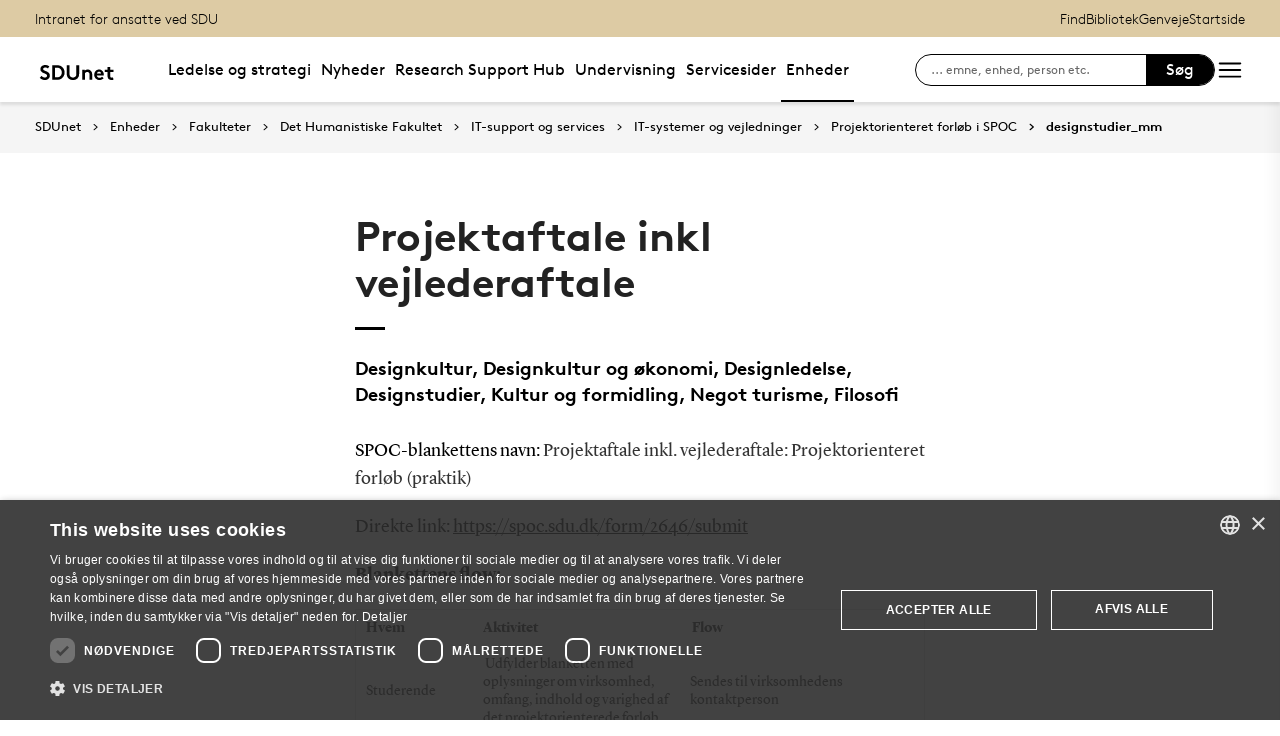

--- FILE ---
content_type: text/html; charset=utf-8
request_url: https://sdunet.dk/da/enheder/fakulteter/humaniora/it-support/it-systemer-og-vejledninger/projektorienteret-forloeb/designstudier-mm
body_size: 15511
content:

<!DOCTYPE html>
<!--[if lt IE 7]> <html class="no-js lt-ie9 lt-ie8 lt-ie7" lang="da-DK"> <![endif]-->
<!--[if IE 7]>    <html class="no-js lt-ie9 lt-ie8" lang="da-DK"> <![endif]-->
<!--[if IE 8]>    <html class="no-js lt-ie9" lang="da-DK"> <![endif]-->
<!--[if gt IE 8]><!-->
<html lang="da">
<!--<![endif]-->

<head>
    <meta charset="utf-8">
    <meta http-equiv="x-ua-compatible" content="ie=edge">
    <meta name="viewport" content="width=device-width,initial-scale=1.0,maximum-scale=4.0,user-scalable=yes">
    <meta name="srv" content="wn1mdwk0005PQ" />
    <meta name="cid" content="c8319d63-ff8e-4e7d-99a8-db5a3602d49e" />
    <link rel="apple-touch-icon" sizes="57x57" href="/resources/images/sdu/icon57.png">
    <link rel="apple-touch-icon" sizes="72x72" href="/resources/images/sdu/icon72.png">
    <link rel="apple-touch-icon" sizes="76x76" href="/resources/images/sdu/icon76.png">
    <link rel="apple-touch-icon" sizes="114x114" href="/resources/images/sdu/icon114.png">
    <link rel="apple-touch-icon" sizes="120x120" href="/resources/images/sdu/icon120.png">
    <link rel="apple-touch-icon" sizes="144x144" href="/resources/images/sdu/icon144.png">
    <link rel="apple-touch-icon" sizes="152x152" href="/resources/images/sdu/icon152.png">
    <link rel="shortcut icon" href="/resources/images/sdu/favicon.ico">


    <meta name="description" content="Designkultur, Designkultur og &#248;konomi, Designledelse, Designstudier, Kultur og formidling, Negot turisme, Filosofi">


        <meta class="elastic" name="title" data-type="string" content="designstudier_mm" />
        <meta class="elastic" name="label" data-type="string" content="" />
        <meta class="elastic" name="itemId" data-type="string" content="{C8319D63-FF8E-4E7D-99A8-DB5A3602D49E}" />
        <meta class="elastic" name="description" data-type="text" content="Designkultur, Designkultur og &#248;konomi, Designledelse, Designstudier, Kultur og formidling, Negot turisme, Filosofi" />
        <meta class="elastic" name="published_at" data-type="date" content="2021-11-15T14:17:39Z">
        <meta class="elastic" name="updated_at" data-type="date" content="2025-07-01T09:24:14Z">
        <meta class="elastic" name="pageType" data-type="string" content="SubPage" />
        <meta class="elastic" name="site" data-type="enum" content="sdunet">
        <meta class="elastic" name="language" data-type="string" content="da">
            <meta class="elastic" name="source" data-type="enum" content="https://sdunet.dk/da/enheder/fakulteter/humaniora/it-support/it-systemer-og-vejledninger/projektorienteret-forloeb/designstudier-mm">
            <meta class="elastic" name="source" data-type="enum" content="/da/enheder/fakulteter/humaniora/it-support/it-systemer-og-vejledninger/projektorienteret-forloeb">
            <meta class="elastic" name="source" data-type="enum" content="/da/enheder/fakulteter/humaniora/it-support/it-systemer-og-vejledninger">
            <meta class="elastic" name="source" data-type="enum" content="/da/enheder/fakulteter/humaniora/it-support">
            <meta class="elastic" name="source" data-type="enum" content="/da/enheder/fakulteter/humaniora">
            <meta class="elastic" name="source" data-type="enum" content="/da/enheder/fakulteter">
            <meta class="elastic" name="source" data-type="enum" content="/da/enheder">
            <meta class="elastic" name="source" data-type="enum" content="/da/">

    

<meta name="SiteImprove gruppe" content="HUM; faksek" />



    <title>designstudier_mm</title>
    
    

    <meta property="og:title" content="designstudier_mm">
    <meta property="og:site_name" content="sdunet">
    <meta property="og:url" content="https://sdunet.dk/da/enheder/fakulteter/humaniora/it-support/it-systemer-og-vejledninger/projektorienteret-forloeb/designstudier-mm">
    <meta property="og:description" content="Designkultur, Designkultur og &#248;konomi, Designledelse, Designstudier, Kultur og formidling, Negot turisme, Filosofi">
    <meta property="og:image" content="https://sdunet.dk/-/media/default-website/some/sdu_logo_1200x630.jpg" />
    <meta property="og:type" content="website">

    <meta name="twitter:card" content="summary_large_image">
    <meta name="twitter:site" content="sdunet">
    <meta name="twitter:title" content="designstudier_mm">
    <meta name="twitter:description" content="Designkultur, Designkultur og &#248;konomi, Designledelse, Designstudier, Kultur og formidling, Negot turisme, Filosofi">
    <meta name="twitter:image" content="https://sdunet.dk/-/media/default-website/some/sdu_logo_1200x630.jpg">

    <link rel="stylesheet" type="text/css" href="/resources/css/sdu/slick-1.8.1.css">
    <link rel="stylesheet" type="text/css" href="/resources/css/sdu/accessible-slick-theme-1.0.1.min.css">
    <link href="/resources/css/sdu/aos-2.3.1.css" rel="stylesheet">
    <link href="/resources/css/sdu/responsive-tabs-1.6.3.min.css" rel="stylesheet" />
    <link rel="stylesheet" href="/resources/css/sdu/lity-2.4.1.min.css" />

            <link rel="stylesheet" href="/resources/css/sdu/app.36b7ee7a-4bdd-4101-d2c0-42227c43c81b.css">

    <meta property="sitename" content="sdunet" />
    <script>
        var BaseUrl = "/da/";
    </script>
</head>             

<body class="theme-black sdunet 0 lang-da pagecontent   " style="">
    <section data-elastic-exclude><a class="bypass-block" href="#main-placeholder">Skip to main content</a></section>
    <!--[if lt IE 9]>
    <p class="browserupgrade">You are using an <strong>outdated</strong> browser. Please <a href="http://browsehappy.com/">upgrade your browser</a> to improve your experience.</p>
<![endif]-->

<!-- Google Tag Manager (noscript) -->
<noscript><iframe src="https://www.googletagmanager.com/ns.html?id=GTM-P55MJ77"
height="0" width="0" style="display:none;visibility:hidden"></iframe></noscript>
<!-- End Google Tag Manager (noscript) -->
<!-- Google Tag Manager -->
<script>(function(w,d,s,l,i){w[l]=w[l]||[];w[l].push({'gtm.start':
new Date().getTime(),event:'gtm.js'});var f=d.getElementsByTagName(s)[0],
j=d.createElement(s),dl=l!='dataLayer'?'&l='+l:'';j.async=true;j.src=
'https://www.googletagmanager.com/gtm.js?id='+i+dl;f.parentNode.insertBefore(j,f);
})(window,document,'script','dataLayer','GTM-P55MJ77');</script>
<!-- End Google Tag Manager -->        


<!-- Off Canvas Menu -->
<div class="right-off-canvas-menu offcanvas">
    <div class="offcanvas__top">

            <a href="/da/" class="logo" aria-label="SDU logo">
                <svg width="83" height="22" viewBox="0 0 83 22" xmlns="http://www.w3.org/2000/svg"><g fill="#000" fill-rule="evenodd"><path d="M2.38 16.65c1.085 1.142 2.74 2 4.474 2 1.63 0 2.77-.962 2.77-2.286 0-2.342-3.528-2.627-6.078-4.056C2.054 11.476.86 10.228.86 8.176c0-3.25 3.12-5.123 6.266-5.123 1.927 0 3.718.443 5.508 1.716l-1.9 2.6C9.975 6.692 8.7 6.17 7.453 6.17c-1.383 0-2.93.573-2.93 1.976 0 2.937 8.763 2.03 8.763 8.163 0 3.225-3.012 5.46-6.43 5.46-2.55 0-4.91-1.014-6.863-2.73l2.387-2.39M22.372 3.313c3.01 0 4.99.624 6.538 1.716 2.332 1.663 3.77 4.366 3.77 7.382 0 3.015-1.438 5.72-3.77 7.382-1.547 1.092-3.527 1.717-6.538 1.717h-5.97V3.314h5.97zm5.262 5.147c-1.06-1.273-2.604-2.027-4.856-2.027h-2.712V18.39h2.712c2.252 0 3.797-.753 4.856-2.026.868-1.042 1.384-2.445 1.384-3.952 0-1.508-.516-2.912-1.384-3.952zM38.103 19.898c-1.573-1.352-2.44-3.275-2.44-6.056V3.312h3.66v10.79c0 1.662.464 2.677 1.25 3.378.813.754 1.952 1.17 3.228 1.17 1.275 0 2.414-.416 3.23-1.17.785-.7 1.246-1.716 1.246-3.38V3.314h3.662v10.53c0 2.78-.867 4.703-2.44 6.055-1.466 1.248-3.555 1.872-5.697 1.872-2.143 0-4.232-.624-5.697-1.872M70.653 10.864c.243 1.148 1.184 2.75 4.212 3.18 1.82.255 6.052-.317 8.026-.774-1.31-2.193-3.69-4.636-6.636-5.307-2.963-.673-4.92.19-5.605 1.966M65.927 13.815s-.217-.182-.96-.19c-1.31-.015-2.224.56-2.86 1.923-.614 1.317-.19 3.387.64 4.583.47.674 1.29 1.52 2.27 1.52s1.257-.49 1.6-.49c.346 0 .664.478 1.683.478 1.02 0 1.825-.907 2.163-1.42.785-1.183 1.18-3.33.61-4.637-.494-1.135-1.337-1.925-2.422-1.937-.778-.01-1.527.272-1.527.272" /><path d="M71.1 10.875L71.1 9.94c-1.747-.367-4.8-.333-7.66.342-1.66.392-4.993 1.337-8.213 3.542l.743.997c2.335-1.845 4.64-2.787 6.466-3.224 2.425-.58 3.71.977 3.57 2.56l1.184-.002c-.192-1.955-.98-3.002-2.352-3.293 1.47-.318 4.696-.523 6.265.015M66.412 4.234C69.21 1.43 74.742.39 74.742.39c-2.596 1.984-2.65 4.423-5.236 6.43-1.637 1.27-4.02 1.758-5.283 1.835.074-.767.142-2.367 2.19-4.42" /></g></svg>
            </a>

        <span class="right-off-canvas-toggle offcanvas__toggle close">
            <span></span>
        </span>
    </div>

    
    <section class="sidenav sidenav--dynamic sidenavDynamicJS htheme-beige" data-elastic-exclude data-url="/api/sdu/generatesidenav/{C8319D63-FF8E-4E7D-99A8-DB5A3602D49E}/da/5">
        
        <ul class="side-nav-menu--dynamic sm sm-vertical">
        </ul>
            <ul class="side-nav-menu sm sm-vertical sm-sdu service-nav--mobile">
                    <li>
                            <a href="#">Find</a>
                                                        <ul>
                                            <li>
                                                <a href="/da/service/findperson" target="">
                                                    Find person
                                                    <br />
                                                    <span>S&#248;g efter kontaktinformation p&#229; ansatte</span>
                                                </a>
                                            </li>
                                            <li>
                                                <a href="https://www.sdu.dk/da/service/vejviser" target="">
                                                    Vejviser
                                                    <br />
                                                    <span>Hvordan finder du Syddansk Universitet?</span>
                                                </a>
                                            </li>
                                </ul>
                    </li>
                    <li>
                            <a href="/da/servicesider/bibliotek" target="">Bibliotek</a>
                                            </li>
                    <li>
                            <a href="#">Genveje</a>
                                                        <ul>
                                            <li>
                                                <a href="https://sdu.itslearning.com/" target="">
                                                    itslearning
                                                    <br />
                                                    <span>E-l&#230;ring (itslearning)</span>
                                                </a>
                                            </li>
                                            <li>
                                                <a href="https://mimer.sdu.dk/discovery/login?vid=45KBDK_SDUB:45SDUB&amp;lang=da" target="_blank">
                                                    
                                                    <br />
                                                    <span>Se l&#229;nerstatus, reservationer &amp; forny l&#229;n</span>
                                                </a>
                                            </li>
                                            <li>
                                                <a href="https://digitaleksamen.sdu.dk/" target="">
                                                    DigitalEksamen
                                                    <br />
                                                    <span>Adgang til DigitalEksamen</span>
                                                </a>
                                            </li>
                                            <li>
                                                <a href="https://outlook.office.com/" target="">
                                                    SDUmail - Webmail service
                                                    <br />
                                                    <span>Outlook Web Mail</span>
                                                </a>
                                            </li>
                                            <li>
                                                <a href="https://mitsdu.dk/da/" target="">
                                                    mitSDU
                                                    <br />
                                                    <span>mitSDU - For studerende ved SDU</span>
                                                </a>
                                            </li>
                                </ul>
                    </li>

            </ul>
    </section>




    <div class="header__subnav">
        <ul>
        </ul>
    </div>

</div>

<div id="login" class="reveal-modal full" data-reveal aria-labelledby="login-modal">    
    <span class="right-off-canvas-toggle offcanvas__toggle close-reveal-modal close">
        <span></span>
    </span>
</div>
        <div class="off-canvas-wrap" data-offcanvas>
            <div class="inner-wrap">
                <!-- Rest of the page -->
                <div class="main">





<header class="header header--double-menu htheme-beige" aria-label="Main navigation">


<div class="header__service-nav">
    <div>
        <a href="/da/">Intranet for ansatte ved SDU</a>
    </div>

        <ul class="service-nav__items">
                <li>
                        <a class="dropdown-toggle" href="#">Find</a>
                                                <ul class="header__dropdown">
                                        <li>
                                            <a href="/da/service/findperson" target="">
                                                Find person
                                                <br />
                                                <span>S&#248;g efter kontaktinformation p&#229; ansatte</span>
                                            </a>
                                        </li>
                                        <li>
                                            <a href="https://www.sdu.dk/da/service/vejviser" target="">
                                                Vejviser
                                                <br />
                                                <span>Hvordan finder du Syddansk Universitet?</span>
                                            </a>
                                        </li>
                            </ul>
                </li>
                <li>
                        <a  href="/da/servicesider/bibliotek" target="">Bibliotek</a>
                                    </li>
                <li>
                        <a class="dropdown-toggle" href="#">Genveje</a>
                                                <ul class="header__dropdown">
                                        <li>
                                            <a href="https://sdu.itslearning.com/" target="">
                                                itslearning
                                                <br />
                                                <span>E-l&#230;ring (itslearning)</span>
                                            </a>
                                        </li>
                                        <li>
                                            <a href="https://mimer.sdu.dk/discovery/login?vid=45KBDK_SDUB:45SDUB&amp;lang=da" target="_blank">
                                                
                                                <br />
                                                <span>Se l&#229;nerstatus, reservationer &amp; forny l&#229;n</span>
                                            </a>
                                        </li>
                                        <li>
                                            <a href="https://digitaleksamen.sdu.dk/" target="">
                                                DigitalEksamen
                                                <br />
                                                <span>Adgang til DigitalEksamen</span>
                                            </a>
                                        </li>
                                        <li>
                                            <a href="https://outlook.office.com/" target="">
                                                SDUmail - Webmail service
                                                <br />
                                                <span>Outlook Web Mail</span>
                                            </a>
                                        </li>
                                        <li>
                                            <a href="https://mitsdu.dk/da/" target="">
                                                mitSDU
                                                <br />
                                                <span>mitSDU - For studerende ved SDU</span>
                                            </a>
                                        </li>
                            </ul>
                </li>

            <li id="login-cookies-section" class="link-section__links" >
                <a class="dropdown-toggle">Startside</a>
                <ul class="header__dropdown">
                        <li>
                            <a href="/SSO-redirect?returnUrl=https://sdunet.dk/da/enheder/fakulteter/humaniora/it-support/it-systemer-og-vejledninger/projektorienteret-forloeb/designstudier-mm?fromlogin=1" target="">
                                Log ind
                            </a>
                        </li>
                    <li id="login-cookie-remove" style="display:none">
                        <a href="javascript:localStorage.setItem('defaultPage', 'none');alert('Standardsiden er blevet nulstillet.');location.reload();" target="">
                            Nulstil standardsiden
                        </a>
                    </li>
                    <li id="login-cookie-add" style="display:none">
                        <a href="javascript:localStorage.removeItem('none');localStorage.setItem('defaultPage', window.location.href);localStorage.setItem('defaultPageExpiry', '0');location.reload();" target="">
                            Indstil som standardsiden
                        </a>
                    </li>
                </ul>
            </li>
        </ul>
    
</div>

    <div class="header__main-nav">
        <div class="header__main-nav__container">
            <div class="header__logo">

        <div class="header__logo__img header__logo__sdu">
            <a href="/da/">
                <span>SDUnet - Syddansk Universitets medarbejderportal</span>
                <svg id="SDU_logo" data-name="SDU logo" xmlns="http://www.w3.org/2000/svg" viewBox="0 0 522.39 155.91"><path d="M41.09,105.54a32.54,32.54,0,0,0,9.55,7.15,26,26,0,0,0,11.9,2.86,13.93,13.93,0,0,0,9.55-3.25,10.42,10.42,0,0,0,3.71-8.19A9.25,9.25,0,0,0,72.94,97a29,29,0,0,0-7.15-4.75,95.88,95.88,0,0,0-9.43-3.9,53.25,53.25,0,0,1-9.68-4.55,30.91,30.91,0,0,1-9.1-8.06q-3.78-4.93-3.77-12.61a22.13,22.13,0,0,1,2.6-10.85,26.33,26.33,0,0,1,6.76-8.06,29.13,29.13,0,0,1,9.55-5,37.19,37.19,0,0,1,11.12-1.69,47.47,47.47,0,0,1,13.45,1.89,41.82,41.82,0,0,1,12.94,6.69l-9.1,13a21.66,21.66,0,0,0-7-4.29,23.55,23.55,0,0,0-8.77-1.69,22.24,22.24,0,0,0-5,.59,16.26,16.26,0,0,0-4.55,1.75,9.54,9.54,0,0,0-3.25,3.06A8,8,0,0,0,51.36,63a7.17,7.17,0,0,0,3.12,6,36.21,36.21,0,0,0,7.8,4.29q4.68,2,10.07,4.1a48.07,48.07,0,0,1,10.08,5.46,28.59,28.59,0,0,1,7.8,8.32q3.12,5,3.12,12.67A24.26,24.26,0,0,1,90.81,115a27.12,27.12,0,0,1-6.76,8.58,31.74,31.74,0,0,1-9.81,5.59,34.34,34.34,0,0,1-11.7,2A44,44,0,0,1,45,127.58,53.47,53.47,0,0,1,29.65,117.5Z"/><path d="M136.89,38.85a65.15,65.15,0,0,1,18.33,2.21,41.5,41.5,0,0,1,13,6.37,43.59,43.59,0,0,1,13.26,15.86,46.42,46.42,0,0,1,4.81,21.06,46.36,46.36,0,0,1-4.81,21.06,43.51,43.51,0,0,1-13.26,15.86,41.07,41.07,0,0,1-13,6.37,64.79,64.79,0,0,1-18.33,2.21h-28.6v-91Zm31.85,45.5A32.77,32.77,0,0,0,167,73.56a29.86,29.86,0,0,0-4.88-9,25.77,25.77,0,0,0-9.42-7.47,32.31,32.31,0,0,0-13.85-2.67h-13v59.8h13a32.31,32.31,0,0,0,13.85-2.66,25.69,25.69,0,0,0,9.42-7.48,29.86,29.86,0,0,0,4.88-9A32.72,32.72,0,0,0,168.74,84.35Z"/><path d="M238.94,131.15a47.11,47.11,0,0,1-14.88-2.34,35.44,35.44,0,0,1-12.42-7,33.06,33.06,0,0,1-8.71-12.41q-3-7.35-3-17.88V38.85h17.55v54a28.75,28.75,0,0,0,1.56,10.27,17.18,17.18,0,0,0,4.42,6.63q6.12,5.85,15.47,5.85t15.47-5.85a17.07,17.07,0,0,0,4.42-6.63,28.75,28.75,0,0,0,1.56-10.27V38.85h17.55V91.5q0,10.53-3,17.88a32.84,32.84,0,0,1-8.71,12.41,35.4,35.4,0,0,1-12.41,7A47.22,47.22,0,0,1,238.94,131.15Z"/><path d="M297.44,129.85v-63h16.25v5.07a29.15,29.15,0,0,1,8.06-4.68,27.27,27.27,0,0,1,9.75-1.69,27.9,27.9,0,0,1,12.29,2.73,28.25,28.25,0,0,1,9.55,7.41,27.14,27.14,0,0,1,4.81,8.84,42.8,42.8,0,0,1,1.69,13.26v32.11h-16.9V96.44a22.09,22.09,0,0,0-1-7.34,12.11,12.11,0,0,0-2.8-4.49q-3.51-3.51-9.49-3.51a16.5,16.5,0,0,0-5.13.78,21.86,21.86,0,0,0-10.21,7v40.95Z"/><path d="M431.73,119.84a29.69,29.69,0,0,1-11.5,8.39,36.74,36.74,0,0,1-14.37,2.92,35.85,35.85,0,0,1-13.06-2.34,30.21,30.21,0,0,1-17.42-17,34.5,34.5,0,0,1-2.54-13.46A36.47,36.47,0,0,1,375,85.85a32.38,32.38,0,0,1,6.17-10.47,29.82,29.82,0,0,1,9.69-7.21,29.3,29.3,0,0,1,12.67-2.67,27.48,27.48,0,0,1,12,2.6,30.38,30.38,0,0,1,9.43,7,31.47,31.47,0,0,1,6.17,10.2,34.87,34.87,0,0,1,2.21,12.48,26.29,26.29,0,0,1-.39,4.81H389.22a17.35,17.35,0,0,0,1.82,6.11,15.75,15.75,0,0,0,3.71,4.68,17.32,17.32,0,0,0,5.2,3.06,17.61,17.61,0,0,0,6.3,1.1,18.57,18.57,0,0,0,9.56-2.4,26,26,0,0,0,6.3-4.88ZM416,90.2a13,13,0,0,0-1.23-4.09,12.55,12.55,0,0,0-2.6-3.58,12.24,12.24,0,0,0-3.84-2.47,12.6,12.6,0,0,0-4.81-.91,13.19,13.19,0,0,0-9.1,3.38A12.85,12.85,0,0,0,390,90.2Z"/><path d="M493.74,129.85a19.7,19.7,0,0,1-4.87,1c-2.13.21-4,.32-5.66.32a32.52,32.52,0,0,1-13.13-2.4,21.58,21.58,0,0,1-8.71-6.7,20.8,20.8,0,0,1-3.57-7.67,46.9,46.9,0,0,1-1.11-11.18V81.1H439.14V66.8h17.55V49.25h16.9V66.8h20.8V81.1h-20.8v24.05a18.28,18.28,0,0,0,.52,4.81,8.8,8.8,0,0,0,1.56,3.12,9.09,9.09,0,0,0,3.38,2.28,14,14,0,0,0,5.2.84c1.22,0,2.52-.06,3.9-.19a17.54,17.54,0,0,0,3-.46Z"/></svg>
            </a>
        </div>
    <div id="header__logo_default_redirect" class="header__logo__img header__logo__subsite" style="display:none;">
        <a href="/da/?r=n" style="background-image: url('/Resources/images/sdu/house.svg')">
            <span>SDUnet - Syddansk Universitets medarbejderportal</span>
        </a>
    </div>
            </div>

            





        <nav class="header__nav__megamenu" aria-label="Main navigation" data-elastic-exclude>
                    <ul >
                <li>
                    <a href="/da/ledelse-og-strategi"  target="_self">

                        Ledelse og strategi
                    </a>
        <ul "d_FCFCEBAC359748EA970D7C03FE982A1A" class="header__dropdown">
                <li>
                    <a href="/da/ledelse-og-strategi/ledelse"  target="_self">

                        Ledelse
                    </a>
                </li>
                <li>
                    <a href="/da/ledelse-og-strategi/strategi_2"  target="_self">

                        Strategi
                    </a>
                </li>
                <li>
                    <a href="/da/ledelse-og-strategi/raadnaevnudvalg"  target="_self">

                        R&#229;d, n&#230;vn og udvalg
                    </a>
                </li>
                <li>
                    <a href="/da/ledelse-og-strategi/rammer"  target="_self">

                        Rammer
                    </a>
                </li>
                <li>
                    <a href="/da/ledelse-og-strategi/projekter"  target="_self">

                        Projekter
                    </a>
                </li>
        </ul>
                </li>
                <li>
                    <a href="/da/nyheder"  target="_self">

                        Nyheder
                    </a>
        <ul "d_A2C29229AB954935980BFBA2617B7B0B" class="header__dropdown">
                <li>
                    <a href="/da/nyheder/nyheder_fra_sdu"  target="_self">

                        Nyheder fra SDU
                    </a>
                </li>
                <li>
                    <a href="/da/nyheder/presseklip"  target="_self">

                        Presseklip fra Retriever
                    </a>
                </li>
                <li>
                    <a href="/da/nyheder/rektoratets-nyhedsbrev"  target="_self">

                        Rektoratets nyhedsbrev
                    </a>
                </li>
                <li>
                    <a href="/da/nyheder/events"  target="_self">

                        Events p&#229; SDU
                    </a>
                </li>
                <li>
                    <a href="/da/nyheder/medieanalyse_sdu_kom"  target="_self">

                        SDU&#39;s medieanalyse
                    </a>
                </li>
                <li>
                    <a href="/da/nyheder/arkiv"  target="_self">

                        Arkiv 
                    </a>
                </li>
        </ul>
                </li>
                <li>
                    <a href="/da/research"  target="_self">

                        Research Support Hub
                    </a>
        <ul "d_8D58A3A2881F40D7B8AD3782D0778E8F" class="header__dropdown">
                <li>
                    <a href="/da/research/citizenscience"  target="_self">

                        Citizen Science
                    </a>
                </li>
                <li>
                    <a href="/da/research/open-access"  target="_self">

                        Open Access
                    </a>
                </li>
                <li>
                    <a href="/da/research/pure"  target="_self">

                        Pure
                    </a>
                </li>
                <li>
                    <a href="/da/research/research-analysis-and-identifiers"  target="_self">

                        Forskningsanalyser
                    </a>
                </li>
                <li>
                    <a href="/da/research/scholary-publication"  target="_self">

                        Forskningspublicering
                    </a>
                </li>
                <li>
                    <a href="/da/research/library-services"  target="_self">

                        Library Services
                    </a>
                </li>
                <li>
                    <a href="/da/research/eu-tools"  target="_self">

                        Funding Apps
                    </a>
                </li>
                <li>
                    <a href="/da/research/redirect+page+-+funding+strategy+initiatives"  target="_self">

                        Funding strategy
                    </a>
                </li>
                <li>
                    <a href="/da/research/redirect+page+-+call+calendar"  target="_self">

                        Call Calendar
                    </a>
                </li>
                <li>
                    <a href="/da/research/redirect+page+-+commercialisation"  target="_self">

                        Commercialisation
                    </a>
                </li>
                <li>
                    <a href="/da/research/redirect+page+-+eu+funding"  target="_self">

                        EU funding
                    </a>
                </li>
                <li>
                    <a href="/da/research/redirect+page+-+finance"  target="_self">

                        Financial Service for Researchers
                    </a>
                </li>
                <li>
                    <a href="/da/research/redirect+page+-+funding+application+process"  target="_self">

                        Funding application process
                    </a>
                </li>
                <li>
                    <a href="/da/research/redirect+page+-+grants+at+sdu"  target="_self">

                        Grants at SDU
                    </a>
                </li>
                <li>
                    <a href="/da/research/redirect+page+-+legal+services"  target="_self">

                        Legal Services
                    </a>
                </li>
                <li>
                    <a href="/da/research/redirect+page+-+overview+of+funds"  target="_self">

                        Overview of funds
                    </a>
                </li>
                <li>
                    <a href="/da/research/redirect+page+-+research+ethics"  target="_self">

                        Research Ethics
                    </a>
                </li>
                <li>
                    <a href="/da/research/redirect+page+-+research+support"  target="_self">

                        Research support
                    </a>
                </li>
        </ul>
                </li>
                <li>
                    <a href="/da/undervisning-og-eksamen"  target="_self">

                        Undervisning
                    </a>
        <ul "d_6A2A51C5FB234FDFBCF3433024167205" class="header__dropdown">
                <li>
                    <a href="/da/undervisning-og-eksamen/undervisning"  target="_self">

                        Temaside undervisning
                    </a>
                </li>
                <li>
                    <a href="/da/undervisning-og-eksamen/eksamen"  target="_self">

                        Temaside eksamen
                    </a>
                </li>
                <li>
                    <a href="/da/undervisning-og-eksamen/uddannelse"  target="_self">

                        Temaside uddannelse
                    </a>
                </li>
                <li>
                    <a href="/da/undervisning-og-eksamen/nyheder"  target="_self">

                        Nyheder
                    </a>
                </li>
        </ul>
                </li>
                <li>
                    <a href="/da/servicesider"  target="_self">

                        Servicesider
                    </a>
        <ul "d_A66C4FD18B7F48C08C688FCA98F1126B" class="header__dropdown">
                <li>
                    <a href="/da/servicesider/analytics"  target="_self">

                        SDU Analytics
                    </a>
                </li>
                <li>
                    <a href="/da/servicesider/bibliotek"  target="_self">

                        Bibliotek for ansatte
                    </a>
                </li>
                <li>
                    <a href="/da/servicesider/kommunikation"  target="_self">

                        Kommunikation
                    </a>
                </li>
                <li>
                    <a href="/da/servicesider/hr"  target="_self">

                        HR
                    </a>
                </li>
                <li>
                    <a href="/da/servicesider/it"  target="_self">

                        It og digitalisering
                    </a>
                </li>
                <li>
                    <a href="/da/servicesider/teknisk-service"  target="_self">

                        Teknisk Service
                    </a>
                </li>
                <li>
                    <a href="/da/servicesider/oekonomi"  target="_self">

                        &#216;konomi
                    </a>
                </li>
                <li>
                    <a href="/da/servicesider/groentunivers"  target="_self">

                        Gr&#248;nnere hverdag p&#229; SDU
                    </a>
                </li>
                <li>
                    <a href="/da/servicesider/valg"  target="_self">

                        Valg for ansatte p&#229; SDU
                    </a>
                </li>
                <li>
                    <a href="/da/servicesider/beredskab-paa-sdu"  target="_self">

                        Beredskab p&#229; SDU
                    </a>
                </li>
                <li>
                    <a href="/da/servicesider/uris"  target="_self">

                        Forskningssikkerhed
                    </a>
                </li>
                <li>
                    <a href="/da/servicesider/events"  target="_self">

                        Events og konferencer
                    </a>
                </li>
        </ul>
                </li>
                <li>
                    <a href="/da/enheder" class=active target="_self">

                        Enheder
                    </a>
        <ul "d_0A28D19C40F746C48D059DD0D2C4CC08" class="header__dropdown">
                <li>
                    <a href="/da/enheder/byerne"  target="_self">

                        Campusbyerne
                    </a>
                </li>
                <li>
                    <a href="/da/enheder/faellesomraade"  target="_self">

                        F&#230;llesadministrationen
                    </a>
                </li>
                <li>
                    <a href="/da/enheder/fakulteter"  target="_self">

                        Fakulteter
                    </a>
                </li>
                <li>
                    <a href="/da/enheder/institutter"  target="_self">

                        Institutter
                    </a>
                </li>
                <li>
                    <a href="/da/enheder/netvaerk"  target="_self">

                        Netv&#230;rk p&#229; SDU
                    </a>
                </li>
        </ul>
                </li>
        </ul>

        </nav>



        </div>
        <div class="header__side-nav top-navigation">
            <div class="top-navigation__megamenu top-navigation__search">
                <button class="toggle header__search__toggle"
                        id="test1"
                        aria-label="Toggel search"
                        aria-haspopup="true"
                        aria-expanded="false">
                    <span class="icon-search"></span>
                </button>

                <div class="dropdown-menu__megamenu">
                    <div class="container">
                        <div class="row">
                            <div class="large-12 columns">
                                <!-- Search bar -->
                                <div class="search-bar">
                                    <div class="row">
                                        <div class="large-8 small-12 columns">
                                            <h2>S&#248;g</h2>

                                            <form class="form-group header__dropdown--search" id="SearchFormMobile" data-source="" data-local="0" data-sourcetitle="">
                                                <div class="form-group">
                                                    <input type="search"
                                                           name="search"
                                                           autocomplete="off"
                                                           placeholder="Fx enhed, vejledning, person eller lignende"
                                                           aria-label="Search input" />
                                                    <button class="btn__search"
                                                            type="submit"
                                                            aria-label="submit search">
                                                        <svg width="36"
                                                             height="40"
                                                             viewBox="0 0 36 40"
                                                             fill="none"
                                                             xmlns="http://www.w3.org/2000/svg">
                                                            <circle cx="15"
                                                                    cy="15"
                                                                    r="14"
                                                                    stroke="black"
                                                                    stroke-width="2"></circle>
                                                            <path d="M25.4143 26.5858L34.0002 36.9999"
                                                                  stroke="black"
                                                                  stroke-width="2"></path>
                                                        </svg>
                                                    </button>
                                                </div>
                                            </form>
                                        </div>
                                    </div>
                                </div>

                                    <div class="dropdown-menu__megamenu__links">

                                        <div class="link-section__links">

                                            <ul>
                                                    <li class="list__arrow-link">

                                                        <a href="/da/service/findperson" target="_self">

                                                            <div class="icon-arrow_link"></div>

                                                            Find person

                                                        </a>
                                                    </li>


                                            </ul>

                                        </div>

                                    </div>
                            </div>

                            <div class="large-12 columns">
                                <!-- Megamenu logo -->
                                <div class="megamenu__logo">
                                    <svg width="80"
                                         height="22"
                                         viewBox="0 0 80 22"
                                         fill="none"
                                         xmlns="http://www.w3.org/2000/svg">
                                        <path d="M80 12.9722C78.4417 13.3491 75.428 13.8148 73.4202 13.8148C69.2755 13.8148 68.3503 11.4502 68.1446 10.4281C66.5319 10.0612 63.8609 10.2548 62.5768 10.5471C63.8407 10.8252 64.5927 11.8029 64.8164 13.6092C65.2806 13.4488 65.7668 13.3611 66.2578 13.3491C67.6689 13.3491 68.8562 14.9618 68.8562 16.7761C68.8562 19.4351 67.3625 21.4126 65.9191 21.4126C64.9354 21.4126 64.629 20.9349 64.2963 20.9349C63.9637 20.9349 63.6916 21.4267 62.7502 21.4267C61.2826 21.4126 59.6699 19.2355 59.6699 16.758C59.6699 15.615 60.2747 13.331 62.7098 13.331C63.0577 13.3084 63.4054 13.3779 63.7178 13.5326C63.6754 12.2807 62.7784 11.1559 61.1596 11.1559C59.7767 11.1619 56.4445 12.4984 54.0254 14.5345L53.3078 13.5265C55.5817 11.8211 60.4642 9.37785 66.1227 9.37785C66.8226 9.3739 67.5217 9.42649 68.2132 9.53509C68.4853 8.80534 69.3421 7.39221 71.8639 7.39221C75.815 7.39826 78.734 10.7648 80 12.9722ZM72.1361 0C64.8043 1.59859 61.9841 5.46302 61.9841 8.32355C69.6445 7.39826 68.7091 2.59443 72.1361 0ZM50.1288 2.82222H46.5949V13.6878C46.5949 18.1973 42.7648 18.2679 42.2769 18.2679C41.7891 18.2679 37.9569 18.1973 37.9569 13.6878V2.82222H34.4231V13.4257C34.4231 19.1085 38.1565 21.4106 42.285 21.4106C46.4135 21.4106 50.1469 19.1085 50.1469 13.4257L50.1288 2.82222ZM31.5444 11.9884C31.5444 12.6839 31.4618 21.1526 21.5961 21.1526H15.8367V2.82222H21.5961C31.4618 2.82222 31.5444 11.2889 31.5444 11.9884ZM28.0106 11.9884C28.0106 9.77095 26.7426 5.96699 21.9892 5.96699H19.3685V18.0118H21.9892C26.7426 18.0118 28.0207 14.2018 28.0207 11.9884H28.0106ZM0 18.663C1.88283 20.3926 4.16077 21.4146 6.62215 21.4146C9.92012 21.4146 12.827 19.1609 12.827 15.9153C12.827 9.73869 4.37042 10.6519 4.37042 7.69258C4.37042 6.28147 5.86418 5.70493 7.19264 5.70493C8.35883 5.71709 9.48219 6.14612 10.3596 6.91445L12.194 4.29381C10.6678 3.13464 8.79429 2.52578 6.87817 2.56621C3.84226 2.56621 0.83054 4.45105 0.83054 7.72483C0.83054 13.5709 9.29722 12.3311 9.29722 15.9718C9.29722 17.3063 8.19655 18.2739 6.62618 18.2739C4.95099 18.2739 3.35442 17.4111 2.30616 16.258L0 18.663Z"
                                              fill="black"></path>
                                    </svg>
                                </div>
                            </div>
                        </div>
                    </div>
                </div>
            </div>

            <form id="SearchForm" class="side-nav__search-form">
                <input class="side-nav__search-input"
                       type="search"
                       name="search"
                       placeholder="... emne, enhed, person etc."
                       aria-label="søg på siden" />
                <button type="submit" class="side-nav__submit-button">S&#248;g</button>
            </form>

            <div class="right-off-canvas-toggle offcanvas__toggle">
                <div class="icon-burger">
                    <svg xmlns="http://www.w3.org/2000/svg"
                         fill="none"
                         viewBox="0 0 24 24"
                         stroke-width="1.5"
                         stroke="currentColor"
                         class="w-6 h-6">
                        <path stroke-linecap="round"
                              stroke-linejoin="round"
                              d="M3.75 6.75h16.5M3.75 12h16.5m-16.5 5.25h16.5" />
                    </svg>
                </div>
            </div>
        </div>

    </div>

</header>

                    


                    


<main id="main-placeholder" class="main-placeholder" >
    


    <div class="row fullWidth">
        <div class="large-12">
            <nav class="breadcrumbs breadcrumbs--page-top " data-elastic-exclude aria-label="breadcrumbs navigation">
                <a href="/da/">SDUnet</a>
                        <a href="/da/enheder" target="_self">Enheder</a>
                        <a href="/da/enheder/fakulteter" target="_self">Fakulteter</a>
                        <a href="/da/enheder/fakulteter/humaniora" target="_self">Det Humanistiske Fakultet</a>
                        <a href="/da/enheder/fakulteter/humaniora/it-support" target="_self">IT-support og services</a>
                        <a href="/da/enheder/fakulteter/humaniora/it-support/it-systemer-og-vejledninger" target="_self">IT-systemer og vejledninger</a>
                        <a href="/da/enheder/fakulteter/humaniora/it-support/it-systemer-og-vejledninger/projektorienteret-forloeb" target="_self">Projektorienteret forl&#248;b i SPOC</a>
                        <a href="/da/enheder/fakulteter/humaniora/it-support/it-systemer-og-vejledninger/projektorienteret-forloeb/designstudier-mm" target="_self">designstudier_mm</a>
            </nav>
        </div>
    </div>


<article class="article">
	
        <div class="row row--flex-center">
            <div class="large-6 columns">
                <div class="article__title">
                    

                        <h1>Projektaftale inkl vejlederaftale</h1>
                </div>
            </div>
        </div>
            <div class="row row--flex-center">
                <div class="large-6 columns">
                    <div class="article__teaser">
                        <p class="h4">
                            Designkultur, Designkultur og økonomi, Designledelse, Designstudier, Kultur og formidling, Negot turisme, Filosofi
                        </p>
                    </div>
                </div>
            </div>



<div class="row row--flex-center">



    <div class="large-6 columns">
        <div class="article__body">
            <div id="article__body__top">
                
            </div>
            <div id="article__body__main">
                <div class="rich-text-editor"><p><span>SPOC-blankettens navn: <span style="background: white none repeat scroll 0% 0%; color: #333333;">Projektaftale inkl. vejlederaftale: Projektorienteret forl&oslash;b (praktik)</span></span></p>
<p>Direkte link: <a href="https://spoc.sdu.dk/form/2646/submit">https://spoc.sdu.dk/form/2646/submit</a></p>
<p><strong>Blankettens flow:</strong></p>
<table>
    <tbody>
        <tr>
            <td><strong>Hvem</strong></td>
            <td><strong>Aktivitet </strong><br />
            </td>
            <td>&nbsp;<strong>Flow</strong></td>
        </tr>
        <tr>
            <td>Studerende <br />
            </td>
            <td>&nbsp;Udfylder blanketten med oplysninger om virksomhed, omfang, indhold og varighed af det projektorienterede forl&oslash;b<br />
            </td>
            <td>Sendes til virksomhedens kontaktperson<br />
            </td>
        </tr>
        <tr>
            <td>&nbsp;Virksomhedens kontaktperson<br />
            </td>
            <td>&nbsp;Godkender aftale<br />
            </td>
            <td>&nbsp;Sendes til studerende<br />
            </td>
        </tr>
        <tr>
            <td>&nbsp;Studerende</td>
            <td>&nbsp;Tilf&oslash;jer vejleder<br />
            </td>
            <td>Sendes til vejleder<br />
            </td>
        </tr>
        <tr>
            <td>&nbsp;Vejleder</td>
            <td>Godkender arbejdstitel og evt. omfang <br />
            </td>
            <td>&nbsp;Sendes til studiesekret&aelig;r </td>
        </tr>
        <tr>
            <td>&nbsp;Studiesekret&aelig;r</td>
            <td>Journaliserer<br />
            </td>
            <td>Flowet er afsluttet og studerende, vejleder, sekret&aelig;r og virksomhedens kontaktperson f&aring;r en mail om at aftalen er godkendt af alle parter.<br />
            </td>
        </tr>
    </tbody>
</table></div>
                
            </div>
            <div id="article__body__bottom">
                
            </div>
            
            <div id="article__body__end"></div>
        </div>
    </div>

</div>



    <div class="row row--flex-center">

        <div class="large-6 columns">
            <div class="article__body">
                
            </div>
            
            

<div class="article__share-original">
    <h2>Del siden p&#229;</h2>
    <a class="button" href="javascript:Cabana.Share({'url':'https://sdunet.dk/da/enheder/fakulteter/humaniora/it-support/it-systemer-og-vejledninger/projektorienteret-forloeb/designstudier-mm'}, 'facebook');"><div class="icon-facebook"></div>Facebook</a>
    <a class="button" href="javascript:Cabana.Share({'url':'https://sdunet.dk/da/enheder/fakulteter/humaniora/it-support/it-systemer-og-vejledninger/projektorienteret-forloeb/designstudier-mm'}, 'twitter');"><div class="icon-x-social-media"></div>X</a>
    <a class="button" href="javascript:Cabana.Share({'url':'https://sdunet.dk/da/enheder/fakulteter/humaniora/it-support/it-systemer-og-vejledninger/projektorienteret-forloeb/designstudier-mm'}, 'linkedin');"><div class="icon-linkedin"></div>Linkedin</a>
    
    <a class="button" href="javascript:Cabana.Share({'url':'https://sdunet.dk/da/enheder/fakulteter/humaniora/it-support/it-systemer-og-vejledninger/projektorienteret-forloeb/designstudier-mm', 'options':{'subject': 'designstudier_mm'}}, 'email');"><div class="icon-mail"></div>Email</a>
    <a class="button" href="" onclick="event.preventDefault(); Cabana.Share({'url':'https://sdunet.dk/da/enheder/fakulteter/humaniora/it-support/it-systemer-og-vejledninger/projektorienteret-forloeb/designstudier-mm', 'obj':this}, 'link');" id="copy-link-button" title="Kopier URL til udklipsholder" data-aftercopylabel="Kopieret">
        <div class="icon-link"></div><span id="copy-link-label">Kopi&#233;r link</span>
    </a>
</div>
        </div>
    </div>
</article>




    <section class="article-bottom">




            <div class="row same-height-row row--flex-center">
                <div class="large-8 columns same-height-column">
                    <div class="fakultet-info">
</div>

<div class="fakultet-info">
</div>


                </div>
                <div class="large-4 columns same-height-column-bottom">
                    

<div class="last-updated">
    <p>Sidst opdateret: 01.07.2025</p>
</div>
                </div>
            </div>


    </section>

<section class="article-bottom">
    
</section>

</main>







    <footer class="footer__fold  ctheme-beige">
        

<div class="footer__top ">

    <div class="row">

        <div class="large-12 columns">
            <div class="content-button">

                <div class="trigger">SDUnet – Intranettet for alle medarbejdere på SDU</div>

            </div>

            <div class="content-body" style="display: none;">
                <section class="map">

                    <div class="map__base">

                        <img class="lazyload" data-src="https://sdunet.dk/-/media/genereltsystem/s-persp-solid.png" alt="Syddansk Universitet Map">

                        <ul>
                            
                        </ul>

                    </div>

                    <div class="row" style="height: 0px; min-height: 202px;">

                        <div class="large-5 medium-5 columns">

                            <h2 class="h3">Velkommen til SDUnet</h2>

                            <p> SDU’s intranet skal fungere som et dagligt arbejdsredskab og afhjælpe den kompleksitet, der følger med driften af et moderne universitet. Derfor har vi samlet alle informationer fra organisationen på disse sider. SDUnet opdateres hver dag, og vi bestræber os på at give dig det bedste overblik. <br /><br />SDUnet skal favne alle campusbyer og mange forskellige fagligheder. Derfor bygger SDUnet på principper om brugerinddragelse og information på både centralt og lokalt niveau, så du får en nem adgang til viden om og fra SDU. <br /><br /> Rigtig god fornøjelse!</p>

                            <a class="button" href="/da/">
G&#229; til forsiden af SDUnet              
                            </a>

                        </div>

                    </div>

                </section>

            </div>
        </div>

    </div>

</div>


        




<div class="footer__links">
        <div class="row">

                <div class="large-3 columns">
        <div class="footer__links-content">
            <h2 class="h4">Kontakt</h2>

            <ul>
                        <li>
                <a href="/da/service/findperson" target="">Find person</a>
        </li>

                        <li>
                <a href="https://www.sdu.dk/da/service/vejviser" target="">Find vej</a>
        </li>

                        <li>
                <a href="https://www.sdu.dk/da/service/kontakt" target="">Kontakt SDU</a>
        </li>

                        <li>
                <a href="mailto:sdu@sdu.dk" target="">sdu@sdu.dk &#183; Tlf: 6550 1000</a>
        </li>

            </ul>

            
        </div>
    </div>

                <div class="large-3 columns">
        <div class="footer__links-content">
            <h2 class="h4">Om os</h2>

            <ul>
                        <li>
                <a href="https://www.sdu.dk/da/om-sdu" target="">Profil</a>
        </li>

                        <li>
                <a href="https://www.sdu.dk/da/om-sdu/institutter-centre" target="">Institutter og centre</a>
        </li>

                        <li>
                <a href="https://www.sdu.dk/da/om-sdu/job-sdu" target="">Ledige stillinger</a>
        </li>

                        <li>
                <a href="https://www.sdu.dk/da/om-sdu/indkoeb/elektroniske_fakturaer" target="">CVR-NR: 29283958 &#183; EAN</a>
        </li>

            </ul>

            
        </div>
    </div>


                <div class="large-3 columns">
        <div class="footer__links-content">
            <h2 class="h4">Uddannelser p&#229; SDU</h2>

            <ul>
                        <li>
                <a href="https://www.sdu.dk/da/uddannelse/bachelor" target="">Bachelor</a>
        </li>

                        <li>
                <a href="https://www.sdu.dk/da/uddannelse/kandidat" target="">Kandidat</a>
        </li>

                        <li>
                <a href="https://www.sdu.dk/da/uddannelse/ingenioer" target="">Ingeni&#248;r</a>
        </li>

                        <li>
                <a href="https://www.sdu.dk/da/uddannelse/efter_videreuddannelse" target="">Efter- og videreuddannelse</a>
        </li>

            </ul>

            
        </div>
    </div>


            <div class="large-3 columns">
                <div class="footer__links-content">
                    <div class="footer__links-content__social">

                        <h2 class="h4">F&#248;lg os</h2>

                        <ul>

                                <li><a href="https://www.linkedin.com/school/syddanskuni" target="_blank" aria-label="linkedin sdu"><div class="icon-linkedin"></div></a></li>
                                                            <li><a href="http://www.facebook.com/syddansk" target="" aria-label="facebook sdu"><div class="icon-facebook"></div></a></li>
                                                            <li><a href="https://twitter.com/syddanskuni" target="" aria-label="twitter sdu"><div class="icon-x-social-media"></div></a></li>
                                                            <li><a href="https://www.instagram.com/syddansk_universitet" target="" aria-label="instagram sdu"><div class="icon-instagram"></div></a></li>
                                                            <li><a href="http://www.youtube.com/syddanskuniversitet" target="" aria-label="youtube sdu"><div class="icon-youtube"></div></a></li>

                        </ul>

                    </div>

                </div>
            </div>
        </div>
        <div class="row">
                <div class="large-3 columns">
        <div class="footer__links-content footer__links-content__bottom">
            <a href="https://www.was.digst.dk/sdunet-dk" target="">Tilg&#230;ngelighedserkl&#230;ring</a>
        </div>
    </div>

                <div class="large-3 columns">
        <div class="footer__links-content footer__links-content__bottom">
            <a href="https://www.sdu.dk/da/om-sdu/om-dette-websted/databeskyttelse" target="">Databeskyttelse p&#229; SDU</a>
        </div>
    </div>

                <div class="large-3 columns">
        <div class="footer__links-content footer__links-content__bottom">
            <a href="javascript:CookieScript.instance.show()" target="">Cookie indstillinger</a>
        </div>
    </div>

                <div class="large-3 columns">
        <div class="footer__links-content footer__links-content__bottom">
            <a href="/da/service/whistleblower" target="">Whistleblowerordning p&#229; SDU</a>
        </div>
    </div>

        </div>
</div>

    </footer>
                </div>

            </div>
        </div>
        
        

<script src="/resources/js/sdu/aos-2.3.1.js"></script>

        <script type="text/javascript" id="getScriptSrc" src="/resources/js/sdu/app.36b7ee7a-4bdd-4101-d2c0-42227c43c81b.js"></script>

<!-- Sitecore context: -->
<!-- Site name: sdunet -->
<!-- Database: web -->
<!-- Language: da -->
<!-- User: extranet\Anonymous -->
<!-- Cache Key list: -->
	<!-- view::/Views/Layouts/_Partials/Head.cshtml_#lang:DA_#data:/sitecore/content/Website/sdunet/enheder/fakulteter/Humaniora/IT-support/it-systemer-og-vejledninger/projektorienteret-forloeb/designstudier-mm_#parm:  -->
	<!-- view::/Views/Layouts/_Partials/BrowserUpgrade.cshtml_#lang:DA  -->
	<!-- controller::Cabana.SDU.Website.Controllers.NavigationController,Cabana.SDU.Website#SideNavigation_#lang:DA_#data:/sitecore/content/Website/sdunet/enheder/fakulteter/Humaniora/IT-support/it-systemer-og-vejledninger/projektorienteret-forloeb/designstudier-mm_#parm:  -->
	<!-- view::/Views/Header/Header.cshtml_#lang:DA_#data:/sitecore/content/Website/sdunet/enheder/fakulteter/Humaniora/IT-support/it-systemer-og-vejledninger/projektorienteret-forloeb/designstudier-mm_#login:False_#user:extranet\Anonymous_#parm:  -->
	<!-- controller::Cabana.SDU.Website.Controllers.NavigationController,Cabana.SDU.Website#MainNavigation_#lang:DA_#data:/sitecore/content/Website/sdunet/enheder/fakulteter/Humaniora/IT-support/it-systemer-og-vejledninger/projektorienteret-forloeb/designstudier-mm  -->
	<!-- view::/Views/Components/ArticleShare.cshtml_#lang:DA_#data:/sitecore/content/Website/sdunet/enheder/fakulteter/Humaniora/IT-support/it-systemer-og-vejledninger/projektorienteret-forloeb/designstudier-mm_#parm:ShareIconStyle={E0F5A1DB-3101-42DB-BD23-16C5845B75FA}  -->
	<!-- view::/Views/Sections/OldRelatedBottom.cshtml_#lang:DA_#data:/sitecore/content/Website/sdunet/enheder/fakulteter/Humaniora/IT-support/it-systemer-og-vejledninger/projektorienteret-forloeb/designstudier-mm_#parm:_#qs:_#index  -->
	<!-- controller::Components#AddressInfo_#lang:DA_#data:/sitecore/content/Website/sdunet/enheder/fakulteter/Humaniora/IT-support/it-systemer-og-vejledninger/projektorienteret-forloeb/designstudier-mm_#parm:  -->
	<!-- controller::Components#ContentManagerInformation_#lang:DA_#data:/sitecore/content/Website/sdunet/enheder/fakulteter/Humaniora/IT-support/it-systemer-og-vejledninger/projektorienteret-forloeb/designstudier-mm_#parm:_#qs:  -->
	<!-- view::/Views/Components/LastUpdated.cshtml_#lang:DA_#data:/sitecore/content/Website/sdunet/enheder/fakulteter/Humaniora/IT-support/it-systemer-og-vejledninger/projektorienteret-forloeb/designstudier-mm_#parm:  -->
	<!-- view::/Views/Sections/ArticleBottom.cshtml_#lang:DA_#data:/sitecore/content/Website/sdunet/enheder/fakulteter/Humaniora/IT-support/it-systemer-og-vejledninger/projektorienteret-forloeb/designstudier-mm_#parm:_#qs:_#index  -->
	<!-- view::/Views/Footer/Footer.cshtml_#lang:DA_#data:/sitecore/content/Website/sdunet/enheder/fakulteter/Humaniora/IT-support/it-systemer-og-vejledninger/projektorienteret-forloeb/designstudier-mm_#parm:  -->
	<!-- view::/Views/Layouts/_Partials/Scripts.cshtml_#lang:DA_#data:/sitecore/content/Website/sdunet/enheder/fakulteter/Humaniora/IT-support/it-systemer-og-vejledninger/projektorienteret-forloeb/designstudier-mm_#parm:  -->




<script src="/sitecore%20modules/Web/ExperienceForms/scripts/jquery.validate.min.js"></script>
<script src="/sitecore%20modules/Web/ExperienceForms/scripts/jquery.validate.unobtrusive.min.js"></script>
<script src="/sitecore%20modules/Web/ExperienceForms/scripts/jquery.unobtrusive-ajax.min.js"></script>
<script src="/sitecore%20modules/Web/ExperienceForms/scripts/form.validate.js"></script>
<script src="/sitecore%20modules/Web/ExperienceForms/scripts/form.tracking.js"></script>
<script src="/sitecore%20modules/Web/ExperienceForms/scripts/form.conditions.js"></script>

<script type="text/javascript" src="/resources/js/sdu/jquery-migrate-1.2.1.min.js"></script>
<script type="text/javascript" src="/resources/js/sdu/slick-1.8.1.min.js"></script>

<script src="/resources/js/sdu/jquery.responsiveTabs-1.6.3.min.js"></script>
        
</body>
</html>